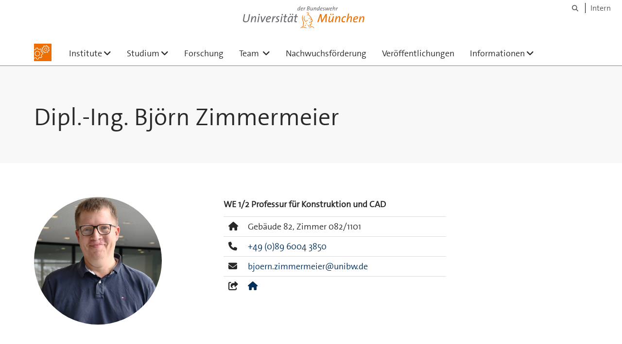

--- FILE ---
content_type: text/html;charset=utf-8
request_url: https://www.unibw.de/mb/institute/we1/we12/personen/dipl-ing-bjoern-zimmermeier
body_size: 4112
content:
<!DOCTYPE html>
<html xmlns="http://www.w3.org/1999/xhtml" dir="ltr" lang="de" xml:lang="de">

<head><meta http-equiv="Content-Type" content="text/html; charset=UTF-8" />

  <!-- Meta Tags -->
  
  
  
  
  

  <!-- Page Title -->
  <meta name="twitter:card" content="summary" /><meta property="og:site_name" content="Maschinenbau" /><meta property="og:title" content="Dipl.-Ing. Björn Zimmermeier" /><meta property="og:type" content="website" /><meta property="og:description" content="" /><meta property="og:url" content="https://www.unibw.de/mb/institute/we1/we12/personen/dipl-ing-bjoern-zimmermeier" /><meta property="og:image" content="https://www.unibw.de/mb/@@download/image/portal_logo" /><meta property="og:image:type" content="image/png" /><meta name="viewport" content="width=device-width, initial-scale=1.0" /><meta name="generator" content="Plone - http://plone.com" /><title>Dipl.-Ing. Björn Zimmermeier — Maschinenbau</title><link href="/++theme++unibw.theme/generated/media/unibw/favicon.png" rel="icon" type="image/png" /><link href="/++theme++unibw.theme/generated/media/unibw/apple-touch-icon.png" rel="apple-touch-icon" /><link href="/++theme++unibw.theme/generated/media/unibw/apple-touch-icon-72x72.png" rel="apple-touch-icon" sizes="72x72" /><link href="/++theme++unibw.theme/generated/media/unibw/apple-touch-icon-114x114.png" rel="apple-touch-icon" sizes="114x114" /><link href="/++theme++unibw.theme/generated/media/unibw/apple-touch-icon-144x144.png" rel="apple-touch-icon" sizes="144x144" /><link rel="stylesheet" href="https://www.unibw.de/++plone++production/++unique++2025-12-16T09:59:46.440720/default.css" data-bundle="production" /><link rel="stylesheet" href="https://www.unibw.de/++plone++static/++unique++None/plone-fontello-compiled.css" data-bundle="plone-fontello" /><link rel="stylesheet" href="https://www.unibw.de/++plone++static/++unique++None/plone-glyphicons-compiled.css" data-bundle="plone-glyphicons" /><link rel="stylesheet" href="https://www.unibw.de/++theme++unibw.theme/generated/css/unibw.min.css?version=None" data-bundle="brand-css" /><link rel="stylesheet" href="https://www.unibw.de/custom.css?timestamp=2023-02-02 20:05:18.294703" data-bundle="custom-css" /><link rel="canonical" href="https://www.unibw.de/mb/institute/we1/we12/personen/dipl-ing-bjoern-zimmermeier" /><link rel="search" href="https://www.unibw.de/casc/@@search" title="Website durchsuchen" /><script src="/++plone++unibw.policy/fa-kit.js?version=2"></script><script>PORTAL_URL = 'https://www.unibw.de';</script><script src="https://www.unibw.de/++plone++production/++unique++2025-12-16T09:59:46.440720/default.js" data-bundle="production"></script><script src="https://www.unibw.de/++theme++unibw.theme/generated/js/unibw.min.js?version=None" data-bundle="unibw-js" defer="defer"></script><script src="https://www.unibw.de/++theme++unibw.theme/generated/js/custom.js?version=None" data-bundle="custom-js" defer="defer"></script>
  <!-- Favicon and Touch Icons -->
  
  
  
  
  


  

  
  
  <!-- HTML5 shim and Respond.js for IE8 support of HTML5 elements and media queries -->
  <!-- WARNING: Respond.js doesn't work if you view the page via file:// -->
  <!--[if lt IE 9]>
  <script src="https://oss.maxcdn.com/html5shiv/3.7.2/html5shiv.min.js"></script>
  <script src="https://oss.maxcdn.com/respond/1.4.2/respond.min.js"></script>
<![endif]-->
<link rel="stylesheet" href="/++theme++unibw.theme/frontend.css?nocache=0119" /></head>

<body class=" layout-page category- frontend icons-on portaltype-person section-institute site-mb subsection-we1 subsection-we1-we12 subsection-we1-we12-personen template-view thumbs-on userrole-anonymous viewpermission-view"><div id="wrapper" class="clearfix">

  <a href="#maincontent" class="skip-link sr-only">Skip to main content</a>

    <!-- Header -->
    <header id="header" class="header" role="banner">
      <div id="global-navigation" class="header-nav">
        <div class="header-nav-wrapper navbar-scrolltofixed border-bottom-theme-color-2-1px">
          <div class="container">
              <p id="athene">
      <a href="/home"><span class="sr-only">Universität der Bundeswehr München</span></a>
    </p>
  <div class="top-dropdown-outer" id="secondary-navigation">
      
      <nav class="secondary" aria-label="Werkzeug Navigation">
        <a aria-label="Suche" href="https://www.unibw.de/mb/search"><i class="fa fa-search font-13" aria-hidden="true"></i><span class="sr-only">Suche</span></a>
        <a href="https://inhouse.unibw.de/">Intern</a>
      </nav>
    </div>
  <!-- Navigation -->
  <nav class="menuzord pull-left flip menuzord-responsive menuzord-click" id="menuzord" aria-label="Hauptnavigation">
      <a class="site-logo" aria-label="Zur Hauptseite" href="https://www.unibw.de/mb" style="width: 36.0px; background-image: url(&quot;https://www.unibw.de/mb/@@images/0a455455-9afa-4d3b-866c-653ba330bb9b.png&quot;)"> </a>
      <ul class="menuzord-menu">
        
        <li class=""><a href="/unibw/mb/">Institute</a><ul class="dropdown" aria-label="Institute"><li class=""><a href="/unibw/mb/institute/we1/startseite">Konstruktions- und Produktionstechnik</a></li><li class=""><a href="/unibw/mb/institute/we2/startseite">Waffentechnik und Werkstoffkunde</a></li><li class=""><a href="/unibw/mb/institute/we3/startseite">Fahrzeugtechnik und Mechanik</a></li><li class=""><a href="/unibw/mb/institute/we4/startseite">Aerodynamik und Flugsimulation</a></li><li class=""><a href="/unibw/mb/institute/we5/startseite">Energie- und Antriebstechnik</a></li><li class=""><a href="/unibw/mb/institute/we6/startseite">Chemie und Umwelttechnik</a></li><li class=""><a href="/aero/">Aeronautical Engineering</a></li></ul></li><li class=""><a href="https://www.unibw.de/mb/studiengaenge/studium">Studium</a><ul class="dropdown" aria-label="Studium"><li class=""><a href="/unibw/mb/studiengaenge/bachelor-mb">Maschinenbau (Bachelor of Engineering)</a></li><li class=""><a href="/aero/studiengang/">Aeronautical Engineering (Bachelor of Engineering)</a></li><li class=""><a href="/unibw/mb/studiengaenge/wtlink">Wehrtechnik (Bachelor of Engineering)</a></li><li class=""><a href="/unibw/mb/studiengaenge/caelink">Computer Aided Engineering (Master of Engineering)</a></li></ul></li><li class=""><a href="/unibw/mb/forschung">Forschung</a></li><li class=""><a href="/mb/team/team">
      Team
    </a><ul class="dropdown" aria-label="&#10;      Team&#10;    "><li class=""><a href="/mb/team/team">
      Team
    </a></li><li class=""><a href="/mb/team/gremien">
      Gremien
    </a></li></ul></li><li class=""><a href="/mb/nachwuchsfoerderung">Nachwuchsförderung</a></li><li class=""><a href="/unibw/mb/veroeffentlichungen">Veröffentlichungen</a></li><li class=""><a href="https://www.unibw.de/mb/downloads/downloads_studprakt">Informationen</a><ul class="dropdown" aria-label="Informationen"><li class=""><a href="/mb/downloads/vorpraktikum">
      Informationen zum Vorpraktikum
    </a><ul class="dropdown" aria-label="&#10;      Informationen zum Vorpraktikum&#10;    "><li class=""><a href="/mb/downloads/vorpraktikum/vorpraktikum_mb.pdf">      Vorschriften fürs Vorpraktikum MB   </a></li><li class=""><a href="/mb/downloads/vorpraktikum/vorpraktikum_bericht.pdf">
      Merkblatt zur Berichterstattung über das achtwöchige Vorpraktikum
    </a></li></ul></li><li class=""><a href="/unibw/mb/downloads/indprak/infos-zu-prakt-studabschnitten">Informationen zu den praktischen Studienabschnitten</a></li><li class=""><a href="/unibw/mb/downloads/downloads_studium">Downloads zum Studium</a></li><li class=""><a href="/mb/downloads/ilias">ILIAS: Kurse, Anmeldung, Skripte</a></li></ul></li>
      </ul>
    </nav>

          </div>
        </div>
      </div>
     <!--  include hero_old.html  -->
    </header>

    <!-- Start main-content -->
    <main class="main-content" id="maincontent" role="main"><!-- Hero --><section class="inner-header divider title-only gradient" id="page-hero">

      

      

      

      <!-- Main H1 title -->
      <div class="hero-title ">
        <div class="container pb-0">
          <h1 class="title">Dipl.-Ing. Björn Zimmermeier</h1>
        </div>
      </div>

    </section><!-- breadcrumbs --><!-- show breadcrumb only for news items --><!-- Content --><section class="news profile-details">
        <div class="container">
          <div class="row">
            <img class="col-md-3 col-sm-5 img-circle hidden-xs" src="https://www.unibw.de/mb/institute/we1/we12/personen/dipl-ing-bjoern-zimmermeier/@@images/f7d19807-ef34-4e80-bf56-3616d172707c.jpeg" alt="" aria-hidden="true" />
            <div class="col-md-5 col-md-offset-1 col-sm-offset-1 col-sm-5 img-xs">
              <img class="img-responsive visible-xs" src="https://www.unibw.de/mb/institute/we1/we12/personen/dipl-ing-bjoern-zimmermeier/@@images/f7d19807-ef34-4e80-bf56-3616d172707c.jpeg" alt="" aria-hidden="true" />

              <div class="inst-wrapper">
                <div class="position">WE 1/2 Professur für Konstruktion und CAD</div>
                <ul class="table-list">

                  <li title="HIS-Data">
                    <div class="table-col-icon"><i class="fa fa-home" aria-hidden="true"></i></div>
                    <div class="table-col-content">
                      
                      <span>Gebäude
                        82,
                        Zimmer
                        082/1101</span>
                    </div>
                  </li>
                  <li title="HIS-Data">
                    <div class="table-col-icon"><i class="fa fa-phone" aria-hidden="true"></i></div>
                    <div class="table-col-content">
                      <a href="tel:+49(0)8960043850">+49 (0)89 6004 3850</a>
                    </div>
                  </li>
                  
                  <li title="HIS-Data">
                    <div class="table-col-icon"><i class="fa fa-envelope" aria-hidden="true"></i></div>
                    <div class="table-col-content">
                      <a href="mailto:bjoern.zimmermeier@unibw.de">bjoern.zimmermeier@unibw.de</a>
                    </div>
                  </li>
                  <li>
                    <div class="table-col-icon">
                      <i class="fa fa-share-square-o" aria-hidden="true"></i>
                    </div>
                    <div class="table-col-content">
                      
                        
                          <a class="social-link" href="https://www.unibw.de/mb/institute/we1/we12/startseite">
                            <i class="fa fa-home" aria-hidden="true"></i>
                          </a>
                          
                        
                      
                    </div>
                  </li>
                </ul>
              </div>
            </div>

          </div>

        </div>
      </section><!-- end main-content --></main>

    <!-- Footer -->
           
    

<footer class="footer divider layer-overlay overlay-dark-9" id="footer" role="contentinfo">
      <div class="container">
        <div class="row">
          <div class="col-sm-4 col-md-4">
            <div class="widget dark text-white">
              <h2 class="widget-title">Kontakt</h2>
              <p>Fakultät für Maschinenbau</p>
<p>Universität der Bundeswehr München</p>
<p>Werner-Heisenberg-Weg 39</p>
<p>Geb. 83 Raum 0111<br />85579 Neubiberg</p>
<p> </p>
<p> </p>
<p> </p>
            </div>
            <div class="widget dark text-white">
              <ul class="list-inline mt-5">
                <li class="m-0 pl-10 pr-10">
                  <i class="fa fa-phone text-theme-color-2 mr-5" aria-hidden="true"></i>
                  +49 (0)89 6004 3113
                </li>
                <li class="m-0 pl-10 pr-10">
                  <i class="fa fa-envelope-o text-theme-color-2 mr-5" aria-hidden="true"></i>
                  <a class="text-white" href="mailto:Dekanat.MB@unibw.de">Dekanat.MB@unibw.de</a>
                </li>
                
              </ul>
            </div>
          </div>
          <div class="col-sm-4 col-md-4">
            <div class="widget dark text-white">
              
              
            </div>
          </div>
          <div class="col-sm-4 col-md-4">
            <div class="widget dark text-white">
              
              <p><a href="https://www.instagram.com/unibwmuc/" data-linktype="external" data-val="https://www.instagram.com/unibwmuc/"><img class="image-richtext image-inline" src="/resolveuid/368a5157eb4f451392d4d32466d42481/@@images/image/icon" alt="" width="" height="" data-linktype="image" data-scale="icon" data-val="368a5157eb4f451392d4d32466d42481" /></a><a href="https://www.linkedin.com/company/unibw-mb" data-linktype="external" data-val="https://www.linkedin.com/company/unibw-mb">     <img class="image-richtext image-inline" src="/resolveuid/d4704386d0a447c688435222af30db90/@@images/image/icon" alt="" data-linktype="image" data-scale="icon" data-val="d4704386d0a447c688435222af30db90" />     </a><a href="https://de-de.facebook.com/UniBwMuc/" data-linktype="external" data-val="https://de-de.facebook.com/UniBwMuc/"><img class="image-richtext image-inline" src="/resolveuid/f6e3d82c953a41c8afc7725d3947baf0/@@images/image/icon" alt="" width="" height="" data-linktype="image" data-scale="icon" data-val="f6e3d82c953a41c8afc7725d3947baf0" /></a></p>
              
            </div>
          </div>
        </div>
      </div>

      <div class="footer-bottom">
        <div class="container pt-20 pb-20">
          <div class="row">
            <div class="col-md-12">
            </div>
          </div>
          <div class="row">
            <div class="col-md-12 text-right">
              <div class="widget m-0">
                <nav aria-label="Meta Navigation">
                  <ul class="list-inline sm-text-center">
                    
                      <li>
                        <a href="https://www.unibw.de/home/footer/kontakt">Kontakt</a>
                      </li>
                    
                      <li>
                        <a href="https://www.unibw.de/home/footer/impressum">Impressum</a>
                      </li>
                    
                      <li>
                        <a href="https://www.unibw.de/home/footer/datenschutzerklaerung">Datenschutzerklärung</a>
                      </li>
                    
                      <li>
                        <a href="https://www.unibw.de/home/footer/presse-und-kommunikation">Hochschulkommunikation</a>
                      </li>
                    
                      <li>
                        <a href="https://email.unibw.de/">Webmail</a>
                      </li>
                    
                    <li>
                      <a href="https://www.unibw.de/acl_users/oidc/login?came_from=https://www.unibw.de/mb/institute/we1/we12/personen/dipl-ing-bjoern-zimmermeier">Anmeldung</a>
                      
                    </li>
                  </ul>
                </nav>
              </div>
            </div>
          </div>
        </div>
      </div>


    </footer><div class="scrollToTop">
      <a aria-label="Scroll to top" href="#header">
        <i class="fa fa-angle-up" aria-hidden="true"></i>
      </a>
    </div>

    
   

    
  </div><!-- end wrapper --><!-- Footer Scripts --><!-- JS | Custom script for all pages --></body>

</html>